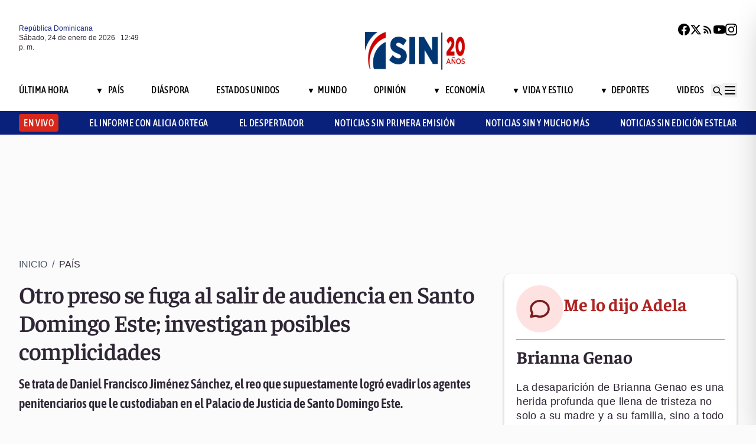

--- FILE ---
content_type: text/html; charset=utf-8
request_url: https://noticiassin.com/envivo-interiores?v=1769258963448
body_size: 158
content:
<!--blob 01/24/2026 08:49:24.109 a. m. --><!--publishThread: 06:43:40.742 PM  --><div class="bg-white rounded-md shadow-[0_4px_4px_rgba(0,0,0,0.2)] overflow-hidden"  style="display:none"><input type='hidden' value='DESHABILITADO' /><div class="bg-red-700 text-white text-sm font-semibold px-4 py-2 flex items-center gap-2 rounded-t-md"><span class="relative w-5 h-5 flex items-center justify-center"><!-- C&iacute;rculo exterior --><span class="absolute w-5 h-5 rounded-full border-2 border-white opacity-70"></span><!-- C&iacute;rculo medio --><span class="absolute w-3.5 h-3.5 rounded-full border-2 border-white opacity-90"></span><!-- C&iacute;rculo interior --><span class="w-2 h-2 rounded-full bg-white z-10"></span></span><h2
                    class="font-semibold text-[26px] leading-[100%] tracking-[-0.01em] text-[#FFFFFF] font-faustina mb-1">En vivo ahora</h2></div><div class="aspect-video"></div><!-- Informaci&oacute;n del programa --><div class="p-4 text-sm space-y-1 pb-2"><h3 class="font-semibold text-[26px] leading-[100%] tracking-[0%] text-[#2F2635] font-asap">
                       Noticias SIN Emisi&oacute;n Estelar
                </h3><p class="font-normal text-[18px] leading-[24px] tracking-[0.02em] text-[#2F2635] font-source pb-2 pt-2">
                      Margaret Rodr&iacute;guez
                </p><p class="font-normal text-[16px] leading-[20px] tracking-[0.02em] text-[#2F2635] font-source">
                    23/01/2026
                </p></div></div>
    




--- FILE ---
content_type: text/html; charset=utf-8
request_url: https://noticiassin.com/bloque-me-lo-dijo-adela?v=1769258963449
body_size: 698
content:
<!--blob 01/24/2026 08:49:24.184 a. m. --><!--publishThread: 08:29:40.826 AM  --><div class="bg-white rounded-xl shadow-[0_4px_4px_rgba(0,0,0,0.2)] border p-5 space-y-3 "><div class="flex items-center gap-3 mb-2"><div class="bg-red-100 rounded-full w-20 h-20 flex items-center justify-center"><svg xmlns="http://www.w3.org/2000/svg" class="w-10 h-10" viewBox="0 0 24 24"
                        fill="none" stroke="currentColor" stroke-width="2.2" stroke-linecap="round"
                        stroke-linejoin="round"><path
                            d="M21 12c0 4.418-4.03 8-9 8a9.77 9.77 0 01-4-.84L3 20l1.4-3.6A8.976 8.976 0 013 12c0-4.418 4.03-8 9-8s9 3.582 9 8z"
                            stroke="#7B1C1C" /></svg></div><a href="/me-lo-dijo-adela-brianna-genao-2028227" title="Brianna Genao"><h2 class="font-bold text-[30px] leading-[32px] tracking-[0%] text-[#AF2323] font-faustina pb-4">Me lo dijo Adela</h2></a></div><hr class="border-t border-gray-800 border-opacity-70"><div class="space-y-2"><h2 class="font-bold text-[30px] leading-[32px] tracking-[0%] text-[#2F2635] font-faustina pb-4">
                    Brianna Genao
                </h2><p class="font-normal text-[18px] leading-[24px] tracking-[0.02em] text-[#2F2635] font-source">
                    La desaparici&oacute;n de Brianna Genao es una herida profunda que llena de tristeza no solo a su madre y a su familia, sino a todo un pa&iacute;s que hoy acompa&ntilde;a ese dolor con respeto y solidaridad. 
Ninguna palabra puede aliviar un hecho tan horrendo. 
La fe expresada por su madre dignifica el amor en medio de la desaparici&oacute;n y nos interpela como sociedad: fallamos cuando una ni&ntilde;a no vuelve a casa. 
Que la justicia responda y la memoria de Brianna no sea olvidada.
                </p></div><a href="/noticias-listado/20260123" title="23 enero 2026"><p class="font-normal text-[12px] leading-[14px] tracking-[0%] text-[#2F2635] font-source" style="text-transform: capitalize">
                23 enero 2026
            </p></a></div>
    


--- FILE ---
content_type: text/html; charset=utf-8
request_url: https://noticiassin.com/bloque-auspiciado?v=1769258963449
body_size: 453
content:
<!--blob 01/24/2026 08:49:24.201 a. m. --><!--publishThread: 04:11:18.896 PM  --><div class="border-t border-t-4 border-gray-700 pt-4 space-y-4"><div class="overflow-hidden border border[#6F0023]  shadow-md"><a href="/destitucion-primer-ministro-haiti-2028277" title="Consejo de Transici&oacute;n de Hait&iacute; inicia el proceso para destituir al primer ministro"><img src="https://noticiassin.blob.core.windows.net/images/2026/01/23/destitucion-primer-ministro-haiti-0abccb7f-focus-0-0-589-331.webp" alt="Consejo de Transici&oacute;n de Hait&iacute; inicia el proceso para destituir al primer ministro" class="w-full h-auto" width="392" height="220"></a><div class="p-4 space-y-2"><h2 class="font-semibold text-[20px] leading-[24px] tracking-[0%] text-[#2F2635] font-asap"><a href="/destitucion-primer-ministro-haiti-2028277" title="Consejo de Transici&oacute;n de Hait&iacute; inicia el proceso para destituir al primer ministro">Consejo de Transici&oacute;n de Hait&iacute; inicia el proceso para destituir al primer ministro</a></h2><a href="/destitucion-primer-ministro-haiti-2028277" title="Consejo de Transici&oacute;n de Hait&iacute; inicia el proceso para destituir al primer ministro"><p class="font-normal text-[18px] leading-[24px] tracking-[0.02em] text-[#2F2635] font-source">
                                Cinco de siete miembros con voto en el CPT solicitaron la salida de Fils-Aim&eacute;, mientras EE.UU. expres&oacute; respald...
                                </p
                            </a></div></div><div class="overflow-hidden border border[#6F0023]  shadow-md"><a href="/captura-asaltantes-los-alcarrizos-tras-robo-frente-a-clinica-2028263" title="Capturan a &quot;Johan&quot; y &quot;Esteroide&quot; por asalto frente a una cl&iacute;nica en Los Alcarrizos"><img src="https://noticiassin.blob.core.windows.net/images/2026/01/23/captura-asaltantes-los-alcarrizos-tras-robo-frente-a-clinica-e5d0d711-focus-0-0-589-331.webp" alt="Capturan a &quot;Johan&quot; y &quot;Esteroide&quot; por asalto frente a una cl&iacute;nica en Los Alcarrizos" class="w-full h-auto" width="392" height="220"></a><div class="p-4 space-y-2"><h2 class="font-semibold text-[20px] leading-[24px] tracking-[0%] text-[#2F2635] font-asap"><a href="/captura-asaltantes-los-alcarrizos-tras-robo-frente-a-clinica-2028263" title="Capturan a &quot;Johan&quot; y &quot;Esteroide&quot; por asalto frente a una cl&iacute;nica en Los Alcarrizos">Capturan a &quot;Johan&quot; y &quot;Esteroide&quot; por asalto frente a una cl&iacute;nica en Los Alcarrizos</a></h2><a href="/captura-asaltantes-los-alcarrizos-tras-robo-frente-a-clinica-2028263" title="Capturan a &quot;Johan&quot; y &quot;Esteroide&quot; por asalto frente a una cl&iacute;nica en Los Alcarrizos"><p class="font-normal text-[18px] leading-[24px] tracking-[0.02em] text-[#2F2635] font-source">
                                Los arrestados enfrentan cargos por asociaci&oacute;n de malhechores y robo agravado seg&uacute;n el C&oacute;digo Penal Dominicano...
                                </p
                            </a></div></div><div class="overflow-hidden border border[#6F0023]  shadow-md"><a href="/jardin-botanico-de-san-juan-de-la-maguana-2028275" title="Abinader impulsa la creaci&oacute;n del Jard&iacute;n Bot&aacute;nico de San Juan de la Maguana"><img src="https://noticiassin.blob.core.windows.net/images/2026/01/23/jardin-botanico-de-san-juan-de-la-maguana-3d59f60b-focus-0-0-589-331.webp" alt="Abinader impulsa la creaci&oacute;n del Jard&iacute;n Bot&aacute;nico de San Juan de la Maguana" class="w-full h-auto" width="392" height="220"></a><div class="p-4 space-y-2"><h2 class="font-semibold text-[20px] leading-[24px] tracking-[0%] text-[#2F2635] font-asap"><a href="/jardin-botanico-de-san-juan-de-la-maguana-2028275" title="Abinader impulsa la creaci&oacute;n del Jard&iacute;n Bot&aacute;nico de San Juan de la Maguana">Abinader impulsa la creaci&oacute;n del Jard&iacute;n Bot&aacute;nico de San Juan de la Maguana</a></h2><a href="/jardin-botanico-de-san-juan-de-la-maguana-2028275" title="Abinader impulsa la creaci&oacute;n del Jard&iacute;n Bot&aacute;nico de San Juan de la Maguana"><p class="font-normal text-[18px] leading-[24px] tracking-[0.02em] text-[#2F2635] font-source">
                                La decisi&oacute;n qued&oacute; formalizada mediante el Decreto n&uacute;m. 38-26, emitido el 23 de enero de 2026, como parte de la...
                                </p
                            </a></div></div></div>
    


--- FILE ---
content_type: text/html; charset=utf-8
request_url: https://noticiassin.com/bloque-home-interiores?v=1769258963449
body_size: 1699
content:
<!--blob 01/24/2026 08:49:24.230 a. m. --><!--publishThread: 06:47:21.934 AM  --><div class="border-t border-t-4 border-gray-700 pt-4"><h2 class="font-bold text-[30px] leading-[32px] tracking-[0%] text-[#2F2635] font-faustina">En Portada</h2><a href="/seccion/pais" title="Vaguada y efectos locales seguir&aacute;n provocando precipitaciones dispersas sobre distintas provincias"><a href="/seccion/pais" title="Vaguada y efectos locales seguir&aacute;n provocando precipitaciones dispersas sobre distintas provincias"><h3 class="paddingtb-6 font-asap font-medium text-[16px] leading-[20px] tracking-[0.04em] uppercase text-[#AF2323] mb-[8px] mt-5">
                Pa&iacute;s
                </h3></a></a><a href="/lluvias-dispersas-en-provincias-por-vaguada-y-efectos-locales-2028326" title="Vaguada y efectos locales seguir&aacute;n provocando precipitaciones dispersas sobre distintas provincias"><h2 class="font-bold text-[30px] leading-[32px] tracking-[0%] text-[#2F2635] font-faustina pb-4">
                    Vaguada y efectos locales seguir&aacute;n provocando precipitaciones dispersas sobre distintas provincias
                </h2></a><p class="paddingtb-6 font-normal text-[12px] leading-[14px] tracking-[0%] text-[#2F2635] font-source mb-1"><a href="/noticias-listado/20260124" title="S&aacute;bado 24 de enero de 2026">S&aacute;bado 24 de enero de 2026</a></p><div class="relative"><a href="/lluvias-dispersas-en-provincias-por-vaguada-y-efectos-locales-2028326" title="Vaguada y efectos locales seguir&aacute;n provocando precipitaciones dispersas sobre distintas provincias"><img src="https://noticiassin.blob.core.windows.net/images/2026/01/24/lluvias-dispersas-en-provincias-por-vaguada-y-efectos-locales-6f2d3cf3-focus-0-0-800-400.webp" alt="Vaguada y efectos locales seguir&aacute;n provocando precipitaciones dispersas sobre distintas provincias" class="w-full h-auto" width="394" height="197"></a></div></div><div class="border-t border-[#D1CFD3] pt-6 space-y-4"><div class="flex gap-4 items-start border-b border-[#D1CFD3] pb-3"><div class="flex-shrink-0 relative w-[50%]"><a href="/estados-unidos-enfrenta-tormenta-invernal-con-fuertes-nevadas-2028320" title="Estados Unidos declara estado de emergencia ante tormenta invernal y bajas temperaturas extremas"><img src="https://noticiassin.blob.core.windows.net/images/2025/11/25/tormenta-invernal-en-el-norte-de-estados-unidos-afecta-viajes-6a6fd102-focus-0-0-800-400.webp" alt="Estados Unidos declara estado de emergencia ante tormenta invernal y bajas temperaturas extremas" class="w-full h-auto" width="197" height="99"></a></div><div class="flex-1 space-y-1"><a href="/seccion/estados-unidos" title="Estados Unidos declara estado de emergencia ante tormenta invernal y bajas temperaturas extremas"> <p class="paddingtb-6 font-asap font-medium text-[16px] leading-[20px] tracking-[0.04em] uppercase text-[#9A3737]">Estados Unidos</p> </a><a href="/estados-unidos-enfrenta-tormenta-invernal-con-fuertes-nevadas-2028320" title="Estados Unidos declara estado de emergencia ante tormenta invernal y bajas temperaturas extremas"><h3 class="font-semibold text-[16px] leading-[20px] tracking-[0%] text-[#2F2635] font-source">
                            Estados Unidos declara estado de emergencia ante tormenta invernal y bajas temperaturas extremas
                        </h3></a><p class="paddingtb-6 font-normal text-[12px] leading-[14px] tracking-[0%] text-[#2F2635] font-source"><a href="/noticias-listado/20260123" title="Viernes 23 de enero de 2026">Viernes 23 de enero de 2026</a></p></div></div><div class="flex gap-4 items-start border-b border-[#D1CFD3] pb-3"><div class="flex-shrink-0 relative w-[50%]"><a href="/maestra-denuncia-intento-de-secuestro-de-su-hija-en-bahoruco-2028310" title="Maestra denuncia intento de secuestro de su hija en Bahoruco; agresores huyeron"><img src="https://noticiassin.blob.core.windows.net/images/2026/01/24/maestra-denuncia-intento-de-secuestro-de-su-hija-en-bahoruco-b2ddfbf6-focus-0-0-800-400.webp" alt="Maestra denuncia intento de secuestro de su hija en Bahoruco; agresores huyeron" class="w-full h-auto" width="197" height="99"></a></div><div class="flex-1 space-y-1"><a href="/seccion/pais" title="Maestra denuncia intento de secuestro de su hija en Bahoruco; agresores huyeron"> <p class="paddingtb-6 font-asap font-medium text-[16px] leading-[20px] tracking-[0.04em] uppercase text-[#9A3737]">Pa&iacute;s</p> </a><a href="/maestra-denuncia-intento-de-secuestro-de-su-hija-en-bahoruco-2028310" title="Maestra denuncia intento de secuestro de su hija en Bahoruco; agresores huyeron"><h3 class="font-semibold text-[16px] leading-[20px] tracking-[0%] text-[#2F2635] font-source">
                            Maestra denuncia intento de secuestro de su hija en Bahoruco; agresores huyeron
                        </h3></a><p class="paddingtb-6 font-normal text-[12px] leading-[14px] tracking-[0%] text-[#2F2635] font-source"><a href="/noticias-listado/20260123" title="Viernes 23 de enero de 2026">Viernes 23 de enero de 2026</a></p></div></div><div class="flex gap-4 items-start border-b border-[#D1CFD3] pb-3"><div class="flex-shrink-0 relative w-[50%]"><a href="/joven-muere-tras-brutal-ataque-con-palo-de-clavos--2028300" title="Joven muere tras brutal ataque con palo lleno de clavos"><img src="https://noticiassin.blob.core.windows.net/images/2026/01/24/joven-muere-tras-brutal-ataque-con-palo-de-clavos-57a5e154-focus-0-0-800-400.webp" alt="Joven muere tras brutal ataque con palo lleno de clavos" class="w-full h-auto" width="197" height="99"></a></div><div class="flex-1 space-y-1"><a href="/seccion/pais" title="Joven muere tras brutal ataque con palo lleno de clavos"> <p class="paddingtb-6 font-asap font-medium text-[16px] leading-[20px] tracking-[0.04em] uppercase text-[#9A3737]">Pa&iacute;s</p> </a><a href="/joven-muere-tras-brutal-ataque-con-palo-de-clavos--2028300" title="Joven muere tras brutal ataque con palo lleno de clavos"><h3 class="font-semibold text-[16px] leading-[20px] tracking-[0%] text-[#2F2635] font-source">
                            Joven muere tras brutal ataque con palo lleno de clavos

                        </h3></a><p class="paddingtb-6 font-normal text-[12px] leading-[14px] tracking-[0%] text-[#2F2635] font-source"><a href="/noticias-listado/20260123" title="Viernes 23 de enero de 2026">Viernes 23 de enero de 2026</a></p></div></div></div><div class="grid grid-cols-2 gap-4  border-[#D1CFD3] pt-4"><div class="space-y-2"><div class="relative"><a href="/posposicion-juego-serie-final-lidom-2026-tercer-partido-2028299" title="Lidom anuncia posposici&oacute;n del tercer juego de la Serie Final 2026 en Santo Domingo"><img src="https://noticiassin.blob.core.windows.net/images/2026/01/23/posposicion-juego-serie-final-lidom-2026-tercer-partido-21cee162-focus-0-0-800-400.webp" alt="Lidom anuncia posposici&oacute;n del tercer juego de la Serie Final 2026 en Santo Domingo" class="w-full h-auto" width="189" height="95"></a></div><a href="/seccion/deportes" title="Lidom anuncia posposici&oacute;n del tercer juego de la Serie Final 2026 en Santo Domingo"> <p class="paddingtb-6 font-asap font-medium text-[16px] leading-[20px] tracking-[0.04em] uppercase text-[#9A3737]">Deportes</p></a><a href="/posposicion-juego-serie-final-lidom-2026-tercer-partido-2028299" title="Lidom anuncia posposici&oacute;n del tercer juego de la Serie Final 2026 en Santo Domingo"><h3 class="font-semibold text-[16px] leading-[20px] tracking-[0%] text-[#2F2635] font-source">
                        Lidom anuncia posposici&oacute;n del tercer juego de la Serie Final 2026 en Santo Domingo
                    </h3></a><p class="paddingtb-6 font-normal text-[12px] leading-[14px] tracking-[0%] text-[#2F2635] font-source"><a href="/noticias-listado/20260123" title="Viernes 23 de enero de 2026">Viernes 23 de enero de 2026</a></p></div><div class="space-y-2"><div class="relative"><a href="/vaguada-genera-aguaceros-en-rd-este-fin-de-semana-2028324" title="Vaguada provoca aguaceros y r&aacute;fagas de viento en zonas costeras y del interior dominicano"><img src="https://noticiassin.blob.core.windows.net/images/2026/01/09/condiciones-del-pronostico-del-tiempo-para-rd-con-aguaceros-1350bbed-focus-0-0-800-400.webp" alt="Vaguada provoca aguaceros y r&aacute;fagas de viento en zonas costeras y del interior dominicano" class="w-full h-auto" width="189" height="95"></a></div><a href="/seccion/pais" title="Vaguada provoca aguaceros y r&aacute;fagas de viento en zonas costeras y del interior dominicano"> <p class="paddingtb-6 font-asap font-medium text-[16px] leading-[20px] tracking-[0.04em] uppercase text-[#9A3737]">Pa&iacute;s</p></a><a href="/vaguada-genera-aguaceros-en-rd-este-fin-de-semana-2028324" title="Vaguada provoca aguaceros y r&aacute;fagas de viento en zonas costeras y del interior dominicano"><h3 class="font-semibold text-[16px] leading-[20px] tracking-[0%] text-[#2F2635] font-source">
                        Vaguada provoca aguaceros y r&aacute;fagas de viento en zonas costeras y del interior dominicano
                    </h3></a><p class="paddingtb-6 font-normal text-[12px] leading-[14px] tracking-[0%] text-[#2F2635] font-source"><a href="/noticias-listado/20260123" title="Viernes 23 de enero de 2026">Viernes 23 de enero de 2026</a></p></div><div class="space-y-2"><div class="relative"><a href="/archivo-fiscalia-caso-julio-iglesias-2028274" title="Abogados de Julio Iglesias subrayan el linchamiento p&uacute;blico que ha sufrido"><img src="https://noticiassin.blob.core.windows.net/images/2026/01/23/archivo-fiscalia-caso-julio-iglesias-1a17bd09-focus-0-0-800-400.webp" alt="Abogados de Julio Iglesias subrayan el linchamiento p&uacute;blico que ha sufrido" class="w-full h-auto" width="189" height="95"></a></div><a href="/seccion/mundo" title="Abogados de Julio Iglesias subrayan el linchamiento p&uacute;blico que ha sufrido"> <p class="paddingtb-6 font-asap font-medium text-[16px] leading-[20px] tracking-[0.04em] uppercase text-[#9A3737]">Mundo</p></a><a href="/archivo-fiscalia-caso-julio-iglesias-2028274" title="Abogados de Julio Iglesias subrayan el linchamiento p&uacute;blico que ha sufrido"><h3 class="font-semibold text-[16px] leading-[20px] tracking-[0%] text-[#2F2635] font-source">
                        Abogados de Julio Iglesias subrayan el "linchamiento p&uacute;blico" que ha sufrido
                    </h3></a><p class="paddingtb-6 font-normal text-[12px] leading-[14px] tracking-[0%] text-[#2F2635] font-source"><a href="/noticias-listado/20260123" title="Viernes 23 de enero de 2026">Viernes 23 de enero de 2026</a></p></div><div class="space-y-2"><div class="relative"><a href="/politicos-haitianos-corruptos-usan-bandas-2028290" title="EE.UU. acusa a pol&iacute;ticos haitianos corruptos de utilizar las bandas para sembrar el caos"><img src="https://noticiassin.blob.core.windows.net/images/2026/01/23/politicos-haitianos-corruptos-usan-bandas-c60555d2-focus-0-0-800-400.webp" alt="EE.UU. acusa a pol&iacute;ticos haitianos corruptos de utilizar las bandas para sembrar el caos" class="w-full h-auto" width="189" height="95"></a></div><a href="/seccion/mundo" title="EE.UU. acusa a pol&iacute;ticos haitianos corruptos de utilizar las bandas para sembrar el caos"> <p class="paddingtb-6 font-asap font-medium text-[16px] leading-[20px] tracking-[0.04em] uppercase text-[#9A3737]">Mundo</p></a><a href="/politicos-haitianos-corruptos-usan-bandas-2028290" title="EE.UU. acusa a pol&iacute;ticos haitianos corruptos de utilizar las bandas para sembrar el caos"><h3 class="font-semibold text-[16px] leading-[20px] tracking-[0%] text-[#2F2635] font-source">
                        EE.UU. acusa a pol&iacute;ticos haitianos "corruptos" de utilizar las bandas para sembrar el caos
                    </h3></a><p class="paddingtb-6 font-normal text-[12px] leading-[14px] tracking-[0%] text-[#2F2635] font-source"><a href="/noticias-listado/20260123" title="Viernes 23 de enero de 2026">Viernes 23 de enero de 2026</a></p></div><div class="space-y-2"><div class="relative"><a href="/eeuu-destruye-bote-vinculado-narcotrafico-en-el-pacifico-2028315" title="EE.UU. destruye un nuevo bote en el Pac&iacute;fico supuestamente ligado al narcotr&aacute;fico"><img src="https://noticiassin.blob.core.windows.net/images/2026/01/24/eeuu-destruye-bote-vinculado-narcotrafico-en-el-pacifico-45d4df70-focus-0-0-800-400.webp" alt="EE.UU. destruye un nuevo bote en el Pac&iacute;fico supuestamente ligado al narcotr&aacute;fico" class="w-full h-auto" width="189" height="95"></a></div><a href="/seccion/mundo" title="EE.UU. destruye un nuevo bote en el Pac&iacute;fico supuestamente ligado al narcotr&aacute;fico"> <p class="paddingtb-6 font-asap font-medium text-[16px] leading-[20px] tracking-[0.04em] uppercase text-[#9A3737]">Mundo</p></a><a href="/eeuu-destruye-bote-vinculado-narcotrafico-en-el-pacifico-2028315" title="EE.UU. destruye un nuevo bote en el Pac&iacute;fico supuestamente ligado al narcotr&aacute;fico"><h3 class="font-semibold text-[16px] leading-[20px] tracking-[0%] text-[#2F2635] font-source">
                        EE.UU. destruye un nuevo bote en el Pac&iacute;fico supuestamente ligado al narcotr&aacute;fico
                    </h3></a><p class="paddingtb-6 font-normal text-[12px] leading-[14px] tracking-[0%] text-[#2F2635] font-source"><a href="/noticias-listado/20260123" title="Viernes 23 de enero de 2026">Viernes 23 de enero de 2026</a></p></div><div class="space-y-2"><div class="relative"><a href="/ataque-a-joven-embarazada-deja-feto-sin-vida-2028241" title="Joven embarazada pierde a su beb&eacute; tras recibir 42 pu&ntilde;aladas de su expareja"><img src="https://noticiassin.blob.core.windows.net/images/2026/01/23/ataque-a-joven-embarazada-en-santiago-deja-feto-sin-vida-y-agresor-profugo-2f0d384c-focus-0-0-800-400.webp" alt="Joven embarazada pierde a su beb&eacute; tras recibir 42 pu&ntilde;aladas de su expareja" class="w-full h-auto" width="189" height="95"><div class="absolute bottom-2 left-2 w-7 h-7 flex items-center justify-center bg-black/70 text-white rounded-md"><svg xmlns="http://www.w3.org/2000/svg" class="w-5 h-5" viewBox="0 0 20 20" fill="currentColor"><path d="M6.5 5.5v9l7-4.5-7-4.5z"></path></svg></div></a></div><a href="/seccion/pais" title="Joven embarazada pierde a su beb&eacute; tras recibir 42 pu&ntilde;aladas de su expareja"> <p class="paddingtb-6 font-asap font-medium text-[16px] leading-[20px] tracking-[0.04em] uppercase text-[#9A3737]">Pa&iacute;s</p></a><a href="/ataque-a-joven-embarazada-deja-feto-sin-vida-2028241" title="Joven embarazada pierde a su beb&eacute; tras recibir 42 pu&ntilde;aladas de su expareja"><h3 class="font-semibold text-[16px] leading-[20px] tracking-[0%] text-[#2F2635] font-source">
                        Joven embarazada pierde a su beb&eacute; tras recibir 42 pu&ntilde;aladas de su expareja
                    </h3></a><p class="paddingtb-6 font-normal text-[12px] leading-[14px] tracking-[0%] text-[#2F2635] font-source"><a href="/noticias-listado/20260123" title="Viernes 23 de enero de 2026">Viernes 23 de enero de 2026</a></p></div></div>


--- FILE ---
content_type: text/html; charset=utf-8
request_url: https://noticiassin.com/bloque-seccion-pais?v=1769258963449
body_size: 842
content:
<!--blob 01/24/2026 08:49:24.213 a. m. --><!--publishThread: 06:20:43.275 AM  --><div class="border-t border-t-4 border-gray-700 pt-[8px] space-y-4"><span class="font-asap font-semibold text-[18px] leading-[22px] tracking-[0.02em] uppercase text-[#2F2635] mb-2">Porque le&iacute;ste este art&iacute;culo</span><div class="flex gap-4 items-start border-b border-[#D1CFD3] pb-3"><div class="flex-shrink-0 relative w-[50%]"><a href="/lluvias-dispersas-en-provincias-por-vaguada-y-efectos-locales-2028326" title="Vaguada y efectos locales seguir&aacute;n provocando precipitaciones dispersas sobre distintas provincias"><img src="https://noticiassin.blob.core.windows.net/images/2026/01/24/lluvias-dispersas-en-provincias-por-vaguada-y-efectos-locales-6f2d3cf3-focus-0-0-800-450.webp" alt="Vaguada y efectos locales seguir&aacute;n provocando precipitaciones dispersas sobre distintas provincias" class="w-full h-auto" width="197" height="111"></a></div><div class="flex-1 space-y-1"><a href="/seccion/pais" title="Vaguada y efectos locales seguir&aacute;n provocando precipitaciones dispersas sobre distintas provincias"> <p class="paddingb-6 font-asap font-medium text-[16px] leading-[20px] tracking-[0.04em] uppercase text-[#9A3737]">
                        Pa&iacute;s
                    </p></a><a href="/lluvias-dispersas-en-provincias-por-vaguada-y-efectos-locales-2028326" title="Vaguada y efectos locales seguir&aacute;n provocando precipitaciones dispersas sobre distintas provincias"><h3 class="font-semibold text-[16px] leading-[20px] tracking-[0%] text-[#2F2635] font-source">
                            Vaguada y efectos locales seguir&aacute;n provocando precipitaciones dispersas sobre distintas provincias
                        </h3></a><p class="paddingtb-6 font-normal text-[12px] leading-[14px] tracking-[0%] text-[#2F2635] font-source"><a href="/noticias-listado/20260124" title="S&aacute;bado 24 de enero de 2026">S&aacute;bado 24 de enero de 2026</a></p></div></div><div class="flex gap-4 items-start border-b border-[#D1CFD3] pb-3"><div class="flex-shrink-0 relative w-[50%]"><a href="/vaguada-genera-aguaceros-en-rd-este-fin-de-semana-2028324" title="Vaguada provoca aguaceros y r&aacute;fagas de viento en zonas costeras y del interior dominicano"><img src="https://noticiassin.blob.core.windows.net/images/2026/01/09/condiciones-del-pronostico-del-tiempo-para-rd-con-aguaceros-1350bbed-focus-0-0-800-450.webp" alt="Vaguada provoca aguaceros y r&aacute;fagas de viento en zonas costeras y del interior dominicano" class="w-full h-auto" width="197" height="111"></a></div><div class="flex-1 space-y-1"><a href="/seccion/pais" title="Vaguada provoca aguaceros y r&aacute;fagas de viento en zonas costeras y del interior dominicano"> <p class="paddingb-6 font-asap font-medium text-[16px] leading-[20px] tracking-[0.04em] uppercase text-[#9A3737]">
                        Pa&iacute;s
                    </p></a><a href="/vaguada-genera-aguaceros-en-rd-este-fin-de-semana-2028324" title="Vaguada provoca aguaceros y r&aacute;fagas de viento en zonas costeras y del interior dominicano"><h3 class="font-semibold text-[16px] leading-[20px] tracking-[0%] text-[#2F2635] font-source">
                            Vaguada provoca aguaceros y r&aacute;fagas de viento en zonas costeras y del interior dominicano
                        </h3></a><p class="paddingtb-6 font-normal text-[12px] leading-[14px] tracking-[0%] text-[#2F2635] font-source"><a href="/noticias-listado/20260123" title="Viernes 23 de enero de 2026">Viernes 23 de enero de 2026</a></p></div></div><div class="flex gap-4 items-start border-b border-[#D1CFD3] pb-3"><div class="flex-shrink-0 relative w-[50%]"><a href="/maestra-denuncia-intento-de-secuestro-de-su-hija-en-bahoruco-2028310" title="Maestra denuncia intento de secuestro de su hija en Bahoruco; agresores huyeron"><img src="https://noticiassin.blob.core.windows.net/images/2026/01/24/maestra-denuncia-intento-de-secuestro-de-su-hija-en-bahoruco-b2ddfbf6-focus-0-0-800-450.webp" alt="Maestra denuncia intento de secuestro de su hija en Bahoruco; agresores huyeron" class="w-full h-auto" width="197" height="111"></a></div><div class="flex-1 space-y-1"><a href="/seccion/pais" title="Maestra denuncia intento de secuestro de su hija en Bahoruco; agresores huyeron"> <p class="paddingb-6 font-asap font-medium text-[16px] leading-[20px] tracking-[0.04em] uppercase text-[#9A3737]">
                        Pa&iacute;s
                    </p></a><a href="/maestra-denuncia-intento-de-secuestro-de-su-hija-en-bahoruco-2028310" title="Maestra denuncia intento de secuestro de su hija en Bahoruco; agresores huyeron"><h3 class="font-semibold text-[16px] leading-[20px] tracking-[0%] text-[#2F2635] font-source">
                            Maestra denuncia intento de secuestro de su hija en Bahoruco; agresores huyeron
                        </h3></a><p class="paddingtb-6 font-normal text-[12px] leading-[14px] tracking-[0%] text-[#2F2635] font-source"><a href="/noticias-listado/20260123" title="Viernes 23 de enero de 2026">Viernes 23 de enero de 2026</a></p></div></div><div class="flex gap-4 items-start border-b border-[#D1CFD3] pb-3"><div class="flex-shrink-0 relative w-[50%]"><a href="/acuerdo-sns-codia-para-garantizar-seguridad-hospitalaria-2028309" title="SNS y CODIA firman acuerdo para garantizar seguridad en infraestructuras hospitalarias"><img src="https://noticiassin.blob.core.windows.net/images/2026/01/24/acuerdo-sns-codia-para-garantizar-seguridad-hospitalaria-de7267bb-focus-0-0-800-450.webp" alt="SNS y CODIA firman acuerdo para garantizar seguridad en infraestructuras hospitalarias" class="w-full h-auto" width="197" height="111"></a></div><div class="flex-1 space-y-1"><a href="/seccion/pais" title="SNS y CODIA firman acuerdo para garantizar seguridad en infraestructuras hospitalarias"> <p class="paddingb-6 font-asap font-medium text-[16px] leading-[20px] tracking-[0.04em] uppercase text-[#9A3737]">
                        Pa&iacute;s
                    </p></a><a href="/acuerdo-sns-codia-para-garantizar-seguridad-hospitalaria-2028309" title="SNS y CODIA firman acuerdo para garantizar seguridad en infraestructuras hospitalarias"><h3 class="font-semibold text-[16px] leading-[20px] tracking-[0%] text-[#2F2635] font-source">
                            SNS y CODIA firman acuerdo para garantizar seguridad en infraestructuras hospitalarias
                        </h3></a><p class="paddingtb-6 font-normal text-[12px] leading-[14px] tracking-[0%] text-[#2F2635] font-source"><a href="/noticias-listado/20260123" title="Viernes 23 de enero de 2026">Viernes 23 de enero de 2026</a></p></div></div><div class="flex gap-4 items-start border-b border-[#D1CFD3] pb-3"><div class="flex-shrink-0 relative w-[50%]"><a href="/joven-muere-tras-brutal-ataque-con-palo-de-clavos--2028300" title="Joven muere tras brutal ataque con palo lleno de clavos"><img src="https://noticiassin.blob.core.windows.net/images/2026/01/24/joven-muere-tras-brutal-ataque-con-palo-de-clavos-94f9cccf-focus-0-0-800-450.webp" alt="Joven muere tras brutal ataque con palo lleno de clavos" class="w-full h-auto" width="197" height="111"></a></div><div class="flex-1 space-y-1"><a href="/seccion/pais" title="Joven muere tras brutal ataque con palo lleno de clavos"> <p class="paddingb-6 font-asap font-medium text-[16px] leading-[20px] tracking-[0.04em] uppercase text-[#9A3737]">
                        Pa&iacute;s
                    </p></a><a href="/joven-muere-tras-brutal-ataque-con-palo-de-clavos--2028300" title="Joven muere tras brutal ataque con palo lleno de clavos"><h3 class="font-semibold text-[16px] leading-[20px] tracking-[0%] text-[#2F2635] font-source">
                            Joven muere tras brutal ataque con palo lleno de clavos

                        </h3></a><p class="paddingtb-6 font-normal text-[12px] leading-[14px] tracking-[0%] text-[#2F2635] font-source"><a href="/noticias-listado/20260123" title="Viernes 23 de enero de 2026">Viernes 23 de enero de 2026</a></p></div></div><div class="flex gap-4 items-start border-b border-[#D1CFD3] pb-3"><div class="flex-shrink-0 relative w-[50%]"><a href="/republica-dominicana-y-puerto-rico-juntos-somos-el-caribe-2028298" title="&quot;Juntos Somos el Caribe&quot;: Rep&uacute;blica Dominicana y Puerto Rico se unen para atraer turistas europeos"><img src="https://noticiassin.blob.core.windows.net/images/2026/01/23/republica-dominicana-y-puerto-rico-juntos-somos-el-caribe-03acf972-focus-0-0-800-450.webp" alt="&quot;Juntos Somos el Caribe&quot;: Rep&uacute;blica Dominicana y Puerto Rico se unen para atraer turistas europeos" class="w-full h-auto" width="197" height="111"></a></div><div class="flex-1 space-y-1"><a href="/seccion/pais" title="&quot;Juntos Somos el Caribe&quot;: Rep&uacute;blica Dominicana y Puerto Rico se unen para atraer turistas europeos"> <p class="paddingb-6 font-asap font-medium text-[16px] leading-[20px] tracking-[0.04em] uppercase text-[#9A3737]">
                        Pa&iacute;s
                    </p></a><a href="/republica-dominicana-y-puerto-rico-juntos-somos-el-caribe-2028298" title="&quot;Juntos Somos el Caribe&quot;: Rep&uacute;blica Dominicana y Puerto Rico se unen para atraer turistas europeos"><h3 class="font-semibold text-[16px] leading-[20px] tracking-[0%] text-[#2F2635] font-source">
                            &quot;Juntos Somos el Caribe&quot;: Rep&uacute;blica Dominicana y Puerto Rico se unen para atraer turistas europeos
                        </h3></a><p class="paddingtb-6 font-normal text-[12px] leading-[14px] tracking-[0%] text-[#2F2635] font-source"><a href="/noticias-listado/20260123" title="Viernes 23 de enero de 2026">Viernes 23 de enero de 2026</a></p></div></div></div>


--- FILE ---
content_type: text/html; charset=utf-8
request_url: https://www.google.com/recaptcha/api2/aframe
body_size: 270
content:
<!DOCTYPE HTML><html><head><meta http-equiv="content-type" content="text/html; charset=UTF-8"></head><body><script nonce="QfGE6lVJV5UkE6Or5WZUEQ">/** Anti-fraud and anti-abuse applications only. See google.com/recaptcha */ try{var clients={'sodar':'https://pagead2.googlesyndication.com/pagead/sodar?'};window.addEventListener("message",function(a){try{if(a.source===window.parent){var b=JSON.parse(a.data);var c=clients[b['id']];if(c){var d=document.createElement('img');d.src=c+b['params']+'&rc='+(localStorage.getItem("rc::a")?sessionStorage.getItem("rc::b"):"");window.document.body.appendChild(d);sessionStorage.setItem("rc::e",parseInt(sessionStorage.getItem("rc::e")||0)+1);localStorage.setItem("rc::h",'1769258968071');}}}catch(b){}});window.parent.postMessage("_grecaptcha_ready", "*");}catch(b){}</script></body></html>

--- FILE ---
content_type: application/javascript; charset=utf-8
request_url: https://fundingchoicesmessages.google.com/f/AGSKWxX1SZHIjpjWc9bXOTx9w9Bz17MQeDyWvuADm4-loGxNwOVoYVHIC39KAC7-8CZk2Jx9VMKBL9wVns_hJMaOmkQV8bc3yPuCnJZBEI5G_WYH0pYYqOVX8w6T2rKQml0VCJO5aqTzq-WpUWxQC8Q5sqS_bM1xCDL21DOiDvUKtyl4YYawGDZrEC5L7c2Y/_/js.ad/size=/ads300adn2./adforgame728x90_/cornerbig.swf/ads-footer.
body_size: -1289
content:
window['bd8cc3fa-cc42-492a-9103-68f05db30b27'] = true;

--- FILE ---
content_type: application/javascript; charset=utf-8
request_url: https://fundingchoicesmessages.google.com/f/AGSKWxVu9B9sgPKNYn3_BHlxpmI-o5Ib0dP_siqrK2c8lZnG_gtmvHvA4KJdu0rBW9AuI4uaE-XIqadHKeorZWAOb4CgG1U9cqlEWcSwdPA9HOFGaRCc35alSP23quAvmSvpBfCjkF0NZA==?fccs=W251bGwsbnVsbCxudWxsLG51bGwsbnVsbCxudWxsLFsxNzY5MjU4OTY2LDY0NjAwMDAwMF0sbnVsbCxudWxsLG51bGwsW251bGwsWzddXSwiaHR0cHM6Ly9ub3RpY2lhc3Npbi5jb20vb3Ryby1wcmVzby1zZS1mdWdhLWFsLXNhbGlyLWRlLWF1ZGllbmNpYS1lbi1zYW50by1kb21pbmdvLWVzdGUtaW52ZXN0aWdhbi1wb3NpYmxlcy1jb21wbGljaWRhZGVzLTE1OTUwMjgvIixudWxsLFtbOCwiazYxUEJqbWs2TzAiXSxbOSwiZW4tVVMiXSxbMTksIjIiXSxbMTcsIlswXSJdLFsyNCwiIl0sWzI5LCJmYWxzZSJdXV0
body_size: -213
content:
if (typeof __googlefc.fcKernelManager.run === 'function') {"use strict";this.default_ContributorServingResponseClientJs=this.default_ContributorServingResponseClientJs||{};(function(_){var window=this;
try{
var QH=function(a){this.A=_.t(a)};_.u(QH,_.J);var RH=_.ed(QH);var SH=function(a,b,c){this.B=a;this.params=b;this.j=c;this.l=_.F(this.params,4);this.o=new _.dh(this.B.document,_.O(this.params,3),new _.Qg(_.Qk(this.j)))};SH.prototype.run=function(){if(_.P(this.params,10)){var a=this.o;var b=_.eh(a);b=_.Od(b,4);_.ih(a,b)}a=_.Rk(this.j)?_.be(_.Rk(this.j)):new _.de;_.ee(a,9);_.F(a,4)!==1&&_.G(a,4,this.l===2||this.l===3?1:2);_.Fg(this.params,5)&&(b=_.O(this.params,5),_.hg(a,6,b));return a};var TH=function(){};TH.prototype.run=function(a,b){var c,d;return _.v(function(e){c=RH(b);d=(new SH(a,c,_.A(c,_.Pk,2))).run();return e.return({ia:_.L(d)})})};_.Tk(8,new TH);
}catch(e){_._DumpException(e)}
}).call(this,this.default_ContributorServingResponseClientJs);
// Google Inc.

//# sourceURL=/_/mss/boq-content-ads-contributor/_/js/k=boq-content-ads-contributor.ContributorServingResponseClientJs.en_US.k61PBjmk6O0.es5.O/d=1/exm=kernel_loader,loader_js_executable/ed=1/rs=AJlcJMztj-kAdg6DB63MlSG3pP52LjSptg/m=web_iab_tcf_v2_signal_executable
__googlefc.fcKernelManager.run('\x5b\x5b\x5b8,\x22\x5bnull,\x5b\x5bnull,null,null,\\\x22https:\/\/fundingchoicesmessages.google.com\/f\/AGSKWxXbLZiEAhyfEEDCSc7J5eItizWM76eSmXa9SHl5nZ3Gvn1Kk6fxnGjwhT6OoGuBCEDKhOgw1EQUhUq-eeCepu5UDH0ZoL0PqvHqEIGvX_6z23_SZqYc7Qnj47IF-_7f4llVFOjQyQ\\\\u003d\\\\u003d\\\x22\x5d,null,null,\x5bnull,null,null,\\\x22https:\/\/fundingchoicesmessages.google.com\/el\/AGSKWxXGyZyhVOteT-bJa0anABPdl5VbMDXJMZhltIfEsVlpQrf25ge4_cr0cUB8B_sBjK7i7QF9t2e7L0IScFSWrcF3bDXLsV2CD0qnhFPyT69Dywtsm5yA1-m5_0cmPnHjtrQ74K8Jtg\\\\u003d\\\\u003d\\\x22\x5d,null,\x5bnull,\x5b7\x5d\x5d\x5d,\\\x22noticiassin.com\\\x22,1,\\\x22en\\\x22,null,null,null,null,1\x5d\x22\x5d\x5d,\x5bnull,null,null,\x22https:\/\/fundingchoicesmessages.google.com\/f\/AGSKWxU4JFrytYJSzRh-v4k5Rq6MChhvdDFSPWtTFbvFjvXX52Sydd98JxjioT8Cs8vVc4NyZIoDn7IrhQo1b9G5L23x7OGDDIh7gCZ_2ZKCzLbzYmKQ8TIwSC6GxwhJbhj9ezrUjY3xyA\\u003d\\u003d\x22\x5d\x5d');}